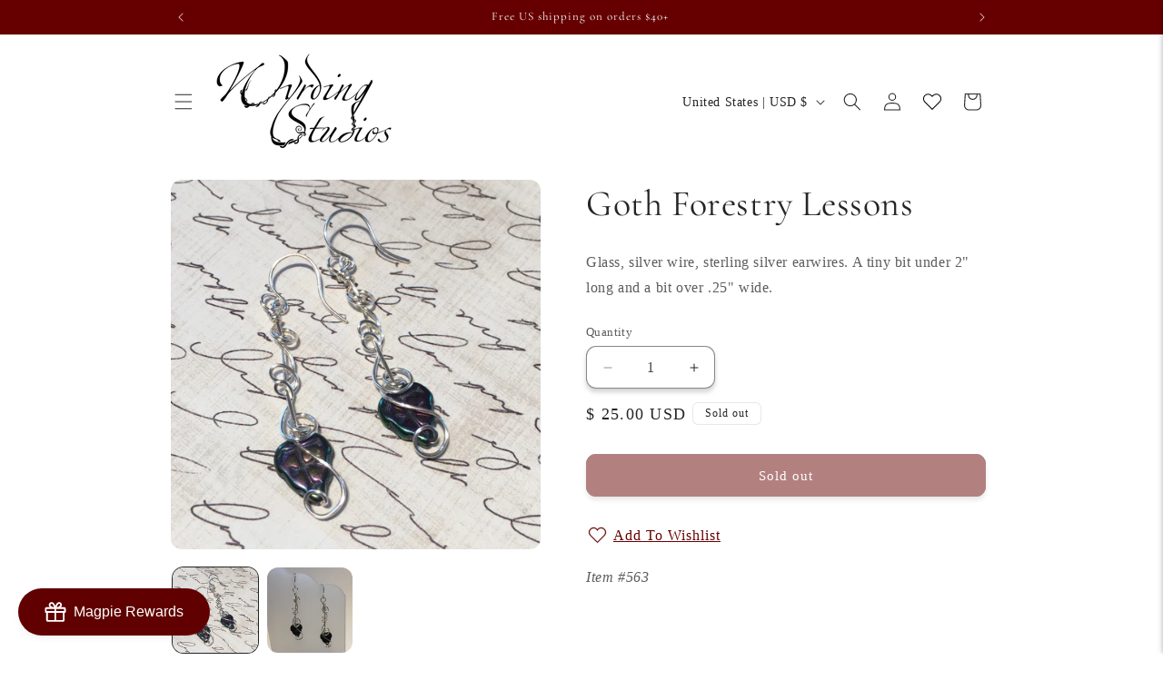

--- FILE ---
content_type: text/javascript; charset=utf-8
request_url: https://wyrdingstudios.com/products/goth-forestry-lessons.js
body_size: 346
content:
{"id":4637851460,"title":"Goth Forestry Lessons","handle":"goth-forestry-lessons","description":"Glass, silver wire, sterling silver earwires. A tiny bit under 2\" long and a bit over .25\" wide.","published_at":"2016-03-23T11:36:00-04:00","created_at":"2016-03-23T11:43:19-04:00","vendor":"Wyrding Studios","type":"earrings","tags":["all"],"price":2500,"price_min":2500,"price_max":2500,"available":false,"price_varies":false,"compare_at_price":null,"compare_at_price_min":0,"compare_at_price_max":0,"compare_at_price_varies":false,"variants":[{"id":16980915396,"title":"Default Title","option1":"Default Title","option2":null,"option3":null,"sku":"563","requires_shipping":true,"taxable":true,"featured_image":null,"available":false,"name":"Goth Forestry Lessons","public_title":null,"options":["Default Title"],"price":2500,"weight":6,"compare_at_price":null,"inventory_quantity":0,"inventory_management":"shopify","inventory_policy":"deny","barcode":"563","requires_selling_plan":false,"selling_plan_allocations":[]}],"images":["\/\/cdn.shopify.com\/s\/files\/1\/0777\/9579\/products\/FullSizeRender_32.jpg?v=1571277345","\/\/cdn.shopify.com\/s\/files\/1\/0777\/9579\/products\/FullSizeRender_30.jpg?v=1571277345"],"featured_image":"\/\/cdn.shopify.com\/s\/files\/1\/0777\/9579\/products\/FullSizeRender_32.jpg?v=1571277345","options":[{"name":"Title","position":1,"values":["Default Title"]}],"url":"\/products\/goth-forestry-lessons","media":[{"alt":null,"id":71380336743,"position":1,"preview_image":{"aspect_ratio":1.0,"height":2048,"width":2048,"src":"https:\/\/cdn.shopify.com\/s\/files\/1\/0777\/9579\/products\/FullSizeRender_32.jpg?v=1571277345"},"aspect_ratio":1.0,"height":2048,"media_type":"image","src":"https:\/\/cdn.shopify.com\/s\/files\/1\/0777\/9579\/products\/FullSizeRender_32.jpg?v=1571277345","width":2048},{"alt":null,"id":71380369511,"position":2,"preview_image":{"aspect_ratio":1.0,"height":2048,"width":2048,"src":"https:\/\/cdn.shopify.com\/s\/files\/1\/0777\/9579\/products\/FullSizeRender_30.jpg?v=1571277345"},"aspect_ratio":1.0,"height":2048,"media_type":"image","src":"https:\/\/cdn.shopify.com\/s\/files\/1\/0777\/9579\/products\/FullSizeRender_30.jpg?v=1571277345","width":2048}],"requires_selling_plan":false,"selling_plan_groups":[]}